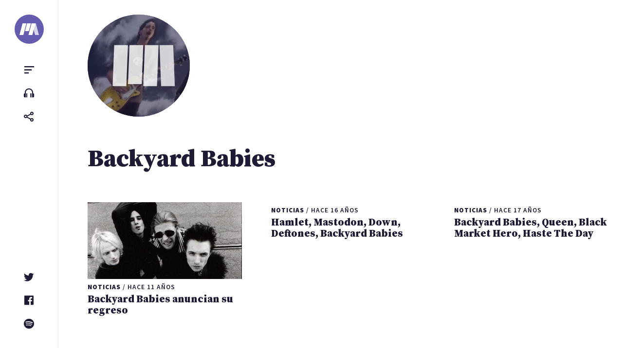

--- FILE ---
content_type: text/html; charset=UTF-8
request_url: https://portalternativo.com/banda/Backyard-Babies/
body_size: 7136
content:
<!doctype html><html lang=es><head><style>img.lazy{min-height:1px}</style><link href=https://portalternativo.com/wp-content/plugins/w3-total-cache/pub/js/lazyload.min.js as=script><meta charset="UTF-8"><meta name="viewport" content="width=device-width, initial-scale=1"><link rel=profile href=https://gmpg.org/xfn/11><title>Backyard Babies &#8211; portALTERNATIVO</title><meta name='robots' content='max-image-preview:large'><style>img:is([sizes="auto" i], [sizes^="auto," i]){contain-intrinsic-size:3000px 1500px}</style><title>Backyard Babies | portALTERNATIVO</title><meta charset="utf-8"><meta name="description" content="Noticias y novedades de Backyard Babies en portALTERNATIVO"><meta name="viewport" content="width=device-width, initial-scale=1.0"><meta property="fb:app_id" content="363872335059"><meta property="og:type" content="article"><meta property="og:title" content="Backyard Babies | portALTERNATIVO"><meta property="og:description" content="Noticias y novedades de Backyard Babies en portALTERNATIVO"><meta property="og:image" content="https://portalternativo.com/wp-content/themes/nineteen/img/metaimage.jpg"><meta property="og:locale" content="es_LA"><meta name="twitter:card" content="summary_large_image"><meta name="twitter:site" content="@portalternativo"><meta name="twitter:creator" content="@portalternativo"><meta name="twitter:title" content="Backyard Babies | portALTERNATIVO"><meta name="twitter:description" content="Noticias y novedades de Backyard Babies en portALTERNATIVO"><meta name="twitter:image" content="https://portalternativo.com/wp-content/themes/nineteen/img/metaimage.jpg"><link rel=dns-prefetch href=//stats.wp.com><link rel=alternate type=application/rss+xml title="portALTERNATIVO &raquo; Feed" href=https://portalternativo.com/feed/ ><link rel=alternate type=application/rss+xml title="portALTERNATIVO &raquo; Feed de los comentarios" href=https://portalternativo.com/comments/feed/ ><link rel=alternate type=application/rss+xml title="portALTERNATIVO &raquo; Backyard Babies Banda Feed" href=https://portalternativo.com/banda/backyard-babies/feed/ ><link rel=stylesheet id=wp-block-library-css href='https://portalternativo.com/wp-includes/css/dist/block-library/style.min.css?ver=6.8.1' media=all><style id=classic-theme-styles-inline-css>/*! This file is auto-generated */
.wp-block-button__link{color:#fff;background-color:#32373c;border-radius:9999px;box-shadow:none;text-decoration:none;padding:calc(.667em + 2px) calc(1.333em + 2px);font-size:1.125em}.wp-block-file__button{background:#32373c;color:#fff;text-decoration:none}</style><link rel=stylesheet id=mediaelement-css href='https://portalternativo.com/wp-includes/js/mediaelement/mediaelementplayer-legacy.min.css?ver=4.2.17' media=all><link rel=stylesheet id=wp-mediaelement-css href='https://portalternativo.com/wp-includes/js/mediaelement/wp-mediaelement.min.css?ver=6.8.1' media=all><style id=jetpack-sharing-buttons-style-inline-css>.jetpack-sharing-buttons__services-list{display:flex;flex-direction:row;flex-wrap:wrap;gap:0;list-style-type:none;margin:5px;padding:0}.jetpack-sharing-buttons__services-list.has-small-icon-size{font-size:12px}.jetpack-sharing-buttons__services-list.has-normal-icon-size{font-size:16px}.jetpack-sharing-buttons__services-list.has-large-icon-size{font-size:24px}.jetpack-sharing-buttons__services-list.has-huge-icon-size{font-size:36px}@media
print{.jetpack-sharing-buttons__services-list{display:none!important}}.editor-styles-wrapper .wp-block-jetpack-sharing-buttons{gap:0;padding-inline-start:0}ul.jetpack-sharing-buttons__services-list.has-background{padding:1.25em 2.375em}</style><style id=global-styles-inline-css>/*<![CDATA[*/:root{--wp--preset--aspect-ratio--square:1;--wp--preset--aspect-ratio--4-3:4/3;--wp--preset--aspect-ratio--3-4:3/4;--wp--preset--aspect-ratio--3-2:3/2;--wp--preset--aspect-ratio--2-3:2/3;--wp--preset--aspect-ratio--16-9:16/9;--wp--preset--aspect-ratio--9-16:9/16;--wp--preset--color--black:#000;--wp--preset--color--cyan-bluish-gray:#abb8c3;--wp--preset--color--white:#fff;--wp--preset--color--pale-pink:#f78da7;--wp--preset--color--vivid-red:#cf2e2e;--wp--preset--color--luminous-vivid-orange:#ff6900;--wp--preset--color--luminous-vivid-amber:#fcb900;--wp--preset--color--light-green-cyan:#7bdcb5;--wp--preset--color--vivid-green-cyan:#00d084;--wp--preset--color--pale-cyan-blue:#8ed1fc;--wp--preset--color--vivid-cyan-blue:#0693e3;--wp--preset--color--vivid-purple:#9b51e0;--wp--preset--gradient--vivid-cyan-blue-to-vivid-purple:linear-gradient(135deg,rgba(6,147,227,1) 0%,rgb(155,81,224) 100%);--wp--preset--gradient--light-green-cyan-to-vivid-green-cyan:linear-gradient(135deg,rgb(122,220,180) 0%,rgb(0,208,130) 100%);--wp--preset--gradient--luminous-vivid-amber-to-luminous-vivid-orange:linear-gradient(135deg,rgba(252,185,0,1) 0%,rgba(255,105,0,1) 100%);--wp--preset--gradient--luminous-vivid-orange-to-vivid-red:linear-gradient(135deg,rgba(255,105,0,1) 0%,rgb(207,46,46) 100%);--wp--preset--gradient--very-light-gray-to-cyan-bluish-gray:linear-gradient(135deg,rgb(238,238,238) 0%,rgb(169,184,195) 100%);--wp--preset--gradient--cool-to-warm-spectrum:linear-gradient(135deg,rgb(74,234,220) 0%,rgb(151,120,209) 20%,rgb(207,42,186) 40%,rgb(238,44,130) 60%,rgb(251,105,98) 80%,rgb(254,248,76) 100%);--wp--preset--gradient--blush-light-purple:linear-gradient(135deg,rgb(255,206,236) 0%,rgb(152,150,240) 100%);--wp--preset--gradient--blush-bordeaux:linear-gradient(135deg,rgb(254,205,165) 0%,rgb(254,45,45) 50%,rgb(107,0,62) 100%);--wp--preset--gradient--luminous-dusk:linear-gradient(135deg,rgb(255,203,112) 0%,rgb(199,81,192) 50%,rgb(65,88,208) 100%);--wp--preset--gradient--pale-ocean:linear-gradient(135deg,rgb(255,245,203) 0%,rgb(182,227,212) 50%,rgb(51,167,181) 100%);--wp--preset--gradient--electric-grass:linear-gradient(135deg,rgb(202,248,128) 0%,rgb(113,206,126) 100%);--wp--preset--gradient--midnight:linear-gradient(135deg,rgb(2,3,129) 0%,rgb(40,116,252) 100%);--wp--preset--font-size--small:13px;--wp--preset--font-size--medium:20px;--wp--preset--font-size--large:36px;--wp--preset--font-size--x-large:42px;--wp--preset--spacing--20:0.44rem;--wp--preset--spacing--30:0.67rem;--wp--preset--spacing--40:1rem;--wp--preset--spacing--50:1.5rem;--wp--preset--spacing--60:2.25rem;--wp--preset--spacing--70:3.38rem;--wp--preset--spacing--80:5.06rem;--wp--preset--shadow--natural:6px 6px 9px rgba(0, 0, 0, 0.2);--wp--preset--shadow--deep:12px 12px 50px rgba(0, 0, 0, 0.4);--wp--preset--shadow--sharp:6px 6px 0px rgba(0, 0, 0, 0.2);--wp--preset--shadow--outlined:6px 6px 0px -3px rgba(255, 255, 255, 1), 6px 6px rgba(0, 0, 0, 1);--wp--preset--shadow--crisp:6px 6px 0px rgba(0, 0, 0, 1)}:where(.is-layout-flex){gap:0.5em}:where(.is-layout-grid){gap:0.5em}body .is-layout-flex{display:flex}.is-layout-flex{flex-wrap:wrap;align-items:center}.is-layout-flex>:is(*,div){margin:0}body .is-layout-grid{display:grid}.is-layout-grid>:is(*,div){margin:0}:where(.wp-block-columns.is-layout-flex){gap:2em}:where(.wp-block-columns.is-layout-grid){gap:2em}:where(.wp-block-post-template.is-layout-flex){gap:1.25em}:where(.wp-block-post-template.is-layout-grid){gap:1.25em}.has-black-color{color:var(--wp--preset--color--black) !important}.has-cyan-bluish-gray-color{color:var(--wp--preset--color--cyan-bluish-gray) !important}.has-white-color{color:var(--wp--preset--color--white) !important}.has-pale-pink-color{color:var(--wp--preset--color--pale-pink) !important}.has-vivid-red-color{color:var(--wp--preset--color--vivid-red) !important}.has-luminous-vivid-orange-color{color:var(--wp--preset--color--luminous-vivid-orange) !important}.has-luminous-vivid-amber-color{color:var(--wp--preset--color--luminous-vivid-amber) !important}.has-light-green-cyan-color{color:var(--wp--preset--color--light-green-cyan) !important}.has-vivid-green-cyan-color{color:var(--wp--preset--color--vivid-green-cyan) !important}.has-pale-cyan-blue-color{color:var(--wp--preset--color--pale-cyan-blue) !important}.has-vivid-cyan-blue-color{color:var(--wp--preset--color--vivid-cyan-blue) !important}.has-vivid-purple-color{color:var(--wp--preset--color--vivid-purple) !important}.has-black-background-color{background-color:var(--wp--preset--color--black) !important}.has-cyan-bluish-gray-background-color{background-color:var(--wp--preset--color--cyan-bluish-gray) !important}.has-white-background-color{background-color:var(--wp--preset--color--white) !important}.has-pale-pink-background-color{background-color:var(--wp--preset--color--pale-pink) !important}.has-vivid-red-background-color{background-color:var(--wp--preset--color--vivid-red) !important}.has-luminous-vivid-orange-background-color{background-color:var(--wp--preset--color--luminous-vivid-orange) !important}.has-luminous-vivid-amber-background-color{background-color:var(--wp--preset--color--luminous-vivid-amber) !important}.has-light-green-cyan-background-color{background-color:var(--wp--preset--color--light-green-cyan) !important}.has-vivid-green-cyan-background-color{background-color:var(--wp--preset--color--vivid-green-cyan) !important}.has-pale-cyan-blue-background-color{background-color:var(--wp--preset--color--pale-cyan-blue) !important}.has-vivid-cyan-blue-background-color{background-color:var(--wp--preset--color--vivid-cyan-blue) !important}.has-vivid-purple-background-color{background-color:var(--wp--preset--color--vivid-purple) !important}.has-black-border-color{border-color:var(--wp--preset--color--black) !important}.has-cyan-bluish-gray-border-color{border-color:var(--wp--preset--color--cyan-bluish-gray) !important}.has-white-border-color{border-color:var(--wp--preset--color--white) !important}.has-pale-pink-border-color{border-color:var(--wp--preset--color--pale-pink) !important}.has-vivid-red-border-color{border-color:var(--wp--preset--color--vivid-red) !important}.has-luminous-vivid-orange-border-color{border-color:var(--wp--preset--color--luminous-vivid-orange) !important}.has-luminous-vivid-amber-border-color{border-color:var(--wp--preset--color--luminous-vivid-amber) !important}.has-light-green-cyan-border-color{border-color:var(--wp--preset--color--light-green-cyan) !important}.has-vivid-green-cyan-border-color{border-color:var(--wp--preset--color--vivid-green-cyan) !important}.has-pale-cyan-blue-border-color{border-color:var(--wp--preset--color--pale-cyan-blue) !important}.has-vivid-cyan-blue-border-color{border-color:var(--wp--preset--color--vivid-cyan-blue) !important}.has-vivid-purple-border-color{border-color:var(--wp--preset--color--vivid-purple) !important}.has-vivid-cyan-blue-to-vivid-purple-gradient-background{background:var(--wp--preset--gradient--vivid-cyan-blue-to-vivid-purple) !important}.has-light-green-cyan-to-vivid-green-cyan-gradient-background{background:var(--wp--preset--gradient--light-green-cyan-to-vivid-green-cyan) !important}.has-luminous-vivid-amber-to-luminous-vivid-orange-gradient-background{background:var(--wp--preset--gradient--luminous-vivid-amber-to-luminous-vivid-orange) !important}.has-luminous-vivid-orange-to-vivid-red-gradient-background{background:var(--wp--preset--gradient--luminous-vivid-orange-to-vivid-red) !important}.has-very-light-gray-to-cyan-bluish-gray-gradient-background{background:var(--wp--preset--gradient--very-light-gray-to-cyan-bluish-gray) !important}.has-cool-to-warm-spectrum-gradient-background{background:var(--wp--preset--gradient--cool-to-warm-spectrum) !important}.has-blush-light-purple-gradient-background{background:var(--wp--preset--gradient--blush-light-purple) !important}.has-blush-bordeaux-gradient-background{background:var(--wp--preset--gradient--blush-bordeaux) !important}.has-luminous-dusk-gradient-background{background:var(--wp--preset--gradient--luminous-dusk) !important}.has-pale-ocean-gradient-background{background:var(--wp--preset--gradient--pale-ocean) !important}.has-electric-grass-gradient-background{background:var(--wp--preset--gradient--electric-grass) !important}.has-midnight-gradient-background{background:var(--wp--preset--gradient--midnight) !important}.has-small-font-size{font-size:var(--wp--preset--font-size--small) !important}.has-medium-font-size{font-size:var(--wp--preset--font-size--medium) !important}.has-large-font-size{font-size:var(--wp--preset--font-size--large) !important}.has-x-large-font-size{font-size:var(--wp--preset--font-size--x-large) !important}:where(.wp-block-post-template.is-layout-flex){gap:1.25em}:where(.wp-block-post-template.is-layout-grid){gap:1.25em}:where(.wp-block-columns.is-layout-flex){gap:2em}:where(.wp-block-columns.is-layout-grid){gap:2em}:root :where(.wp-block-pullquote){font-size:1.5em;line-height:1.6}/*]]>*/</style><link rel=stylesheet id=doha_styles-css href='https://portalternativo.com/wp-content/themes/nineteen/dist/css/main.min.css?ver=1648300344' media=all><style id=akismet-widget-style-inline-css>/*<![CDATA[*/.a-stats{--akismet-color-mid-green:#357b49;--akismet-color-white:#fff;--akismet-color-light-grey:#f6f7f7;max-width:350px;width:auto}.a-stats
*{all:unset;box-sizing:border-box}.a-stats
strong{font-weight:600}.a-stats a.a-stats__link,
.a-stats a.a-stats__link:visited,
.a-stats a.a-stats__link:active{background:var(--akismet-color-mid-green);border:none;box-shadow:none;border-radius:8px;color:var(--akismet-color-white);cursor:pointer;display:block;font-family:-apple-system,BlinkMacSystemFont,'Segoe UI','Roboto','Oxygen-Sans','Ubuntu','Cantarell','Helvetica Neue',sans-serif;font-weight:500;padding:12px;text-align:center;text-decoration:none;transition:all 0.2s ease}.widget .a-stats a.a-stats__link:focus{background:var(--akismet-color-mid-green);color:var(--akismet-color-white);text-decoration:none}.a-stats a.a-stats__link:hover{filter:brightness(110%);box-shadow:0 4px 12px rgba(0, 0, 0, 0.06), 0 0 2px rgba(0, 0, 0, 0.16)}.a-stats
.count{color:var(--akismet-color-white);display:block;font-size:1.5em;line-height:1.4;padding:0
13px;white-space:nowrap}/*]]>*/</style> <script defer src=https://portalternativo.com/wp-content/cache/minify/d52ed.js></script> <link rel=https://api.w.org/ href=https://portalternativo.com/wp-json/ ><link rel=EditURI type=application/rsd+xml title=RSD href=https://portalternativo.com/xmlrpc.php?rsd><meta name="generator" content="WordPress 6.8.1"><style>img#wpstats{display:none}</style><meta name="description" content="Música alternativa para oídos inquietos"><meta property="og:description" content="Música alternativa para oídos inquietos"> <script async src="https://www.googletagmanager.com/gtag/js?id=UA-51267-8"></script> <script>window.dataLayer=window.dataLayer||[];function gtag(){dataLayer.push(arguments);}
gtag('js',new Date());gtag('config','UA-51267-8');</script>  <script>/*<![CDATA[*/var la=!1;window.addEventListener("scroll",function(){(0!=document.documentElement.scrollTop&&!1===la||0!=document.body.scrollTop&&!1===la)&&(!function(){var e=document.createElement("script");e.type="text/javascript",e.async=!0,e.src="https://pagead2.googlesyndication.com/pagead/js/adsbygoogle.js";var a=document.getElementsByTagName("script")[0];a.parentNode.insertBefore(e,a)}(),la=!0)},!0);/*]]>*/</script> </head><body class="archive tax-banda term-backyard-babies term-1182 wp-embed-responsive wp-theme-nineteen loading"><div id=container><a class="skip-link screen-reader-text" href=#primary>Saltar al contenido</a><header id=header><div class=wrap> <a class=logo href=/ aria-label=portALTERNATIVO><svg viewBox="0 0 454.01 270.57" xmlns=http://www.w3.org/2000/svg> <path d="m90.19 270.57h-90.19l72.5-270.57h90.19z" fill=#fff /> <path d="m219.35 180.39h-90.2l48.34-180.39h90.19z" fill=#fff /> <path class=last d="m363.83 270.57h90.18l-72.49-270.57h-90.2z" fill=#a9a9a9 /> <path d="m300.17 270.57h-90.2l72.51-270.57h90.19z" fill=#fff /> </svg> </a><ul class="small-menu top"> <li> <button class="toggle toggle-sidebar btn" data-target=sidebar aria-controls=primary-menu aria-expanded=false><span class=screen-reader-text>Menu</span></button> </li> <li> <a href=https://portalternativo.tv/ target=_blank rel=noopener class="btn toggle-playlist"><span class=screen-reader-text>portALTERNATIVO TV</span></a> </li> <li> <button class="toggle toggle-share btn" data-target=share aria-controls=share aria-expanded=false><span class=screen-reader-text>Compartir</span></button> </li></ul><ul class="small-menu bottom"> <li> <a href=https://twitter.com/portalternativo rel=noreferrer target=_blank class="btn toggle-twitter"><span class=screen-reader-text>Twitter</span></a> </li> <li> <a href=https://www.facebook.com/portalternativo rel=noreferrer target=_blank class="btn toggle-facebook"><span class=screen-reader-text>Facebook</span></a> </li> <li> <a href=https://open.spotify.com/user/portalternativo rel=noreferrer target=_blank class="btn toggle-spotify"><span class=screen-reader-text>Spotify</span></a> </li></ul></div></header><main><div class=logo_pa> <a href=/ aria-label=portALTERNATIVO><h1>portALTERNATIVO</h1> <svg xmlns=http://www.w3.org/2000/svg width=719.046 height=361.973 viewBox="0 0 719.046 361.973"> <g id=lg> <path id=l1 d="M217.641 361.973L96.99 361.973 96.99 0 217.648 0"/> <path id=l2 d="M231.792 0H352.457V361.973H231.792z"/><path id=l4 d="M622.056 361.973L501.399 361.973 501.413 0 622.056 0"/> <path id=l3 d="M487.251 361.973L366.594 361.973 366.608 0 487.251 0"/> </g> </svg><div class=bgvideo><video autoplay muted loop><source src=https://portalternativo.com/wp-content/themes/nineteen/assets/videos/sg-15.mp4 type=video/mp4></video></div>  </a></div><h1 class="section-title">Backyard Babies</h1><div class="content grid"><article id=post-19935 class="card post-19935 post type-post status-publish format-standard has-post-thumbnail hentry category-noticias banda-backyard-babies"> <a href=https://portalternativo.com/2014/10/backyard-babies-anuncian-su-regreso/ rel=bookmark><figure class=post-thumbnail><img width=600 height=300 src="data:image/svg+xml,%3Csvg%20xmlns='http://www.w3.org/2000/svg'%20viewBox='0%200%20600%20300'%3E%3C/svg%3E" data-src=https://portalternativo.com/wp-content/uploads/2014/10/backyard-babies-e1413156145544-600x300.jpg class="attachment-card size-card wp-post-image lazy" alt decoding=async fetchpriority=high></figure><header class=entry-header><p><strong>Noticias</strong> <span class=sep>/</span>  <time datetime=2014-10-12>hace 11 años</time></p><h2 class="tit3">Backyard Babies anuncian su regreso</h2></header></a></article><article id=post-3852 class="card post-3852 post type-post status-publish format-standard hentry category-noticias banda-backyard-babies banda-deftones banda-down banda-hamlet banda-mastodon"> <a href=https://portalternativo.com/2009/04/hamlet-mastodon-down-deftones-backyard-babies/ rel=bookmark><header class=entry-header><p><strong>Noticias</strong> <span class=sep>/</span>  <time datetime=2009-04-01>hace 16 años</time></p><h2 class="tit3">Hamlet, Mastodon, Down, Deftones, Backyard Babies</h2></header></a></article><article id=post-2361 class="card post-2361 post type-post status-publish format-standard hentry category-noticias banda-backyard-babies banda-black-market-hero banda-haste-the-day banda-queen"> <a href=https://portalternativo.com/2008/08/backyard-babies-queen-black-market-hero-haste-the-day/ rel=bookmark><header class=entry-header><p><strong>Noticias</strong> <span class=sep>/</span>  <time datetime=2008-08-17>hace 17 años</time></p><h2 class="tit3">Backyard Babies, Queen, Black Market Hero, Haste The Day</h2></header></a></article><article id=post-2457 class="card post-2457 post type-post status-publish format-standard hentry category-noticias banda-backyard-babies banda-funeral-for-a-friend banda-helmet banda-jazz-wannabes banda-ra banda-staind"> <a href=https://portalternativo.com/2008/07/backyard-babies-jazz-wannabes-ra-funeral-for-a-friend-staind/ rel=bookmark><header class=entry-header><p><strong>Noticias</strong> <span class=sep>/</span>  <time datetime=2008-07-16>hace 17 años</time></p><h2 class="tit3">Backyard Babies, Jazz Wannabes, Ra, Funeral For A Friend, Staind</h2></header></a></article><article id=post-2478 class="card post-2478 post type-post status-publish format-standard hentry category-noticias banda-backyard-babies banda-dust-for-life banda-slipknot banda-the-dillinger-escape-plan banda-wednesday-13"> <a href=https://portalternativo.com/2008/07/wednesday-13-the-dillinger-escape-plan-dust-for-life-backyard-babies-slipknot/ rel=bookmark><header class=entry-header><p><strong>Noticias</strong> <span class=sep>/</span>  <time datetime=2008-07-08>hace 17 años</time></p><h2 class="tit3">Wednesday 13, The Dillinger Escape Plan, Dust For Life, Backyard Babies, Slipknot</h2></header></a></article><article id=post-2941 class="card post-2941 post type-post status-publish format-standard hentry category-noticias banda-3-doors-down banda-backyard-babies banda-revelation-theory"> <a href=https://portalternativo.com/2008/02/3-doors-down-revelation-theory-backyard-babies/ rel=bookmark><header class=entry-header><p><strong>Noticias</strong> <span class=sep>/</span>  <time datetime=2008-02-03>hace 17 años</time></p><h2 class="tit3">3 Doors Down, Revelation Theory, Backyard Babies</h2></header></a></article></div><nav class="navigation posts-navigation page-numbers-navigation" role=navigation aria-label=Entradas><h2 class="screen-reader-text">Navegación de entradas</h2><div class=nav-links></div></nav></main><aside id=sidebar class=sidebar><div id=search-form><form role=search method=get action=https://portalternativo.com/ ><label class=screen-reader-text for=s>Buscar</label><input type=search class=search-field value name=s id=s placeholder=Buscar&hellip;><button class=search-submit><span class=screen-reader-text>Buscar</span></button></form></div><div class=menus><div class=group><div class=caption>Categorías</div><nav id=primary-menu class="menu panel"><ul id=menu-categorias class=menu-items><li id=menu-item-39046 class="menu-item menu-item-type-taxonomy menu-item-object-category menu-item-39046"><a href=https://portalternativo.com/archivo/noticias/ >Noticias</a></li> <li id=menu-item-39045 class="menu-item menu-item-type-taxonomy menu-item-object-category menu-item-39045"><a href=https://portalternativo.com/archivo/especiales/ >Especiales</a></li> <li id=menu-item-39042 class="menu-item menu-item-type-taxonomy menu-item-object-category menu-item-39042"><a href=https://portalternativo.com/archivo/bonus-tracks/ >Bonus Tracks</a></li> <li id=menu-item-39047 class="menu-item menu-item-type-taxonomy menu-item-object-category menu-item-39047"><a href=https://portalternativo.com/archivo/playlist/ >Playlist</a></li> <li id=menu-item-39043 class="menu-item menu-item-type-taxonomy menu-item-object-category menu-item-39043"><a href=https://portalternativo.com/archivo/criticas/ >Críticas</a></li> <li id=menu-item-39044 class="menu-item menu-item-type-taxonomy menu-item-object-category menu-item-39044"><a href=https://portalternativo.com/archivo/entrevistas/ >Entrevistas</a></li></ul></nav></div><div class=group><div class=caption>Secciones</div><nav id=secondary-menu class=menu><ul id=menu-secciones class=menu-items><li id=menu-item-39048 class="menu-item menu-item-type-post_type menu-item-object-page menu-item-privacy-policy menu-item-39048"><a rel=privacy-policy href=https://portalternativo.com/acerca-de/ >Acerca de</a></li> <li id=menu-item-39049 class="menu-item menu-item-type-post_type menu-item-object-page menu-item-39049"><a href=https://portalternativo.com/bandas/ >Bandas</a></li> <li id=menu-item-39050 class="menu-item menu-item-type-post_type menu-item-object-page menu-item-39050"><a href=https://portalternativo.com/contacto/ >Contacto</a></li></ul></nav></div></div></aside><aside id=share class=sidebar><ul class="menu-items share"> <li> <a rel=noreferrer href="https://twitter.com/intent/tweet?text=portALTERNATIVO%20-%20Bandas%20%20Backyard%20Babies&url=https%3A%2F%2Fportalternativo.com%2Fbanda%2Fbackyard-babies&via=portalternativo" class=twitter target=_blank> <i class='bx bxl-twitter'></i> Compartir en Twitter </a> </li> <li> <a rel=noreferrer href="https://www.facebook.com/sharer/sharer.php?u=https%3A%2F%2Fportalternativo.com%2Fbanda%2Fbackyard-babies" class=facebook target=_blank> <i class='bx bxl-facebook'></i> Compartir en Facebook </a> </li> <li> <a rel=noreferrer href="https://wa.me/?text=portALTERNATIVO%20-%20Bandas%20%20Backyard%20Babies%20-%20https%3A%2F%2Fportalternativo.com%2Fbanda%2Fbackyard-babies" data-action=share/whatsapp/share class=whatsapp> <i class='bx bxl-whatsapp'></i> Compartir en Whatsapp</a> </li></ul></aside><div class="overlay toggle"></div><footer id=footer><div class=wrap><div class=about><div class=logo_pa> <a href=/ aria-label=portALTERNATIVO><h1>portALTERNATIVO</h1> <svg xmlns=http://www.w3.org/2000/svg width=719.046 height=361.973 viewBox="0 0 719.046 361.973"> <g id=lg> <path id=l1 d="M217.641 361.973L96.99 361.973 96.99 0 217.648 0"/> <path id=l2 d="M231.792 0H352.457V361.973H231.792z"/><path id=l4 d="M622.056 361.973L501.399 361.973 501.413 0 622.056 0"/> <path id=l3 d="M487.251 361.973L366.594 361.973 366.608 0 487.251 0"/> </g> </svg><div class=bgvideo><video autoplay muted loop><source src=https://portalternativo.com/wp-content/themes/nineteen/assets/videos/nodoubt-3.mp4 type=video/mp4></video></div>  </a></div><div class=info><p><strong>portALTERNATIVO</strong> es una comunidad de fans del rock, metal, punk y otros géneros musicales afines. Desde hace <strong> 22 años y 8 meses</strong> compartimos novedades y artículos sobre bandas actuales y clásicas.</p><p class=caption><a rel=license href=http://creativecommons.org/licenses/by-nc/4.0/ ><i class='bx bxl-creative-commons'></i> 2002 - 2025</a> / <a href=/acerca-de/#aviso-legal>Aviso legal</a></p><p class=caption>Powered by <a href=https://wordpress.org/ >WordPress</a> &amp; <a href=https://github.com/leandroamato/doha>Doha Theme</a></p></div></div><div class=group><h3>Categorías</h3><nav class="menu panel"><ul id=menu-categorias-1 class=menu-items><li class="menu-item menu-item-type-taxonomy menu-item-object-category menu-item-39046"><a href=https://portalternativo.com/archivo/noticias/ >Noticias</a></li> <li class="menu-item menu-item-type-taxonomy menu-item-object-category menu-item-39045"><a href=https://portalternativo.com/archivo/especiales/ >Especiales</a></li> <li class="menu-item menu-item-type-taxonomy menu-item-object-category menu-item-39042"><a href=https://portalternativo.com/archivo/bonus-tracks/ >Bonus Tracks</a></li> <li class="menu-item menu-item-type-taxonomy menu-item-object-category menu-item-39047"><a href=https://portalternativo.com/archivo/playlist/ >Playlist</a></li> <li class="menu-item menu-item-type-taxonomy menu-item-object-category menu-item-39043"><a href=https://portalternativo.com/archivo/criticas/ >Críticas</a></li> <li class="menu-item menu-item-type-taxonomy menu-item-object-category menu-item-39044"><a href=https://portalternativo.com/archivo/entrevistas/ >Entrevistas</a></li></ul></nav></div><div class=group><h3>Secciones</h3><nav class=menu><ul id=menu-secciones-1 class=menu-items><li class="menu-item menu-item-type-post_type menu-item-object-page menu-item-privacy-policy menu-item-39048"><a rel=privacy-policy href=https://portalternativo.com/acerca-de/ >Acerca de</a></li> <li class="menu-item menu-item-type-post_type menu-item-object-page menu-item-39049"><a href=https://portalternativo.com/bandas/ >Bandas</a></li> <li class="menu-item menu-item-type-post_type menu-item-object-page menu-item-39050"><a href=https://portalternativo.com/contacto/ >Contacto</a></li></ul></nav></div><div class=group><h3>Más pA</h3><nav class=menu><ul id=menu-social class=menu-items><li id=menu-item-39051 class="menu-item menu-item-type-custom menu-item-object-custom menu-item-39051"><a href=http://twitter.com/portalternativo>Twitter</a></li> <li id=menu-item-39052 class="menu-item menu-item-type-custom menu-item-object-custom menu-item-39052"><a href=http://www.facebook.com/portalternativo>Facebook</a></li> <li id=menu-item-39053 class="menu-item menu-item-type-custom menu-item-object-custom menu-item-39053"><a href=https://play.spotify.com/user/portalternativo>Spotify</a></li> <li id=menu-item-39054 class="menu-item menu-item-type-custom menu-item-object-custom menu-item-39054"><a href=https://portalternativo.com/feed/ >RSS Feed</a></li></ul></nav></div></div></footer></div> <script type=speculationrules>{"prefetch":[{"source":"document","where":{"and":[{"href_matches":"\/*"},{"not":{"href_matches":["\/wp-*.php","\/wp-admin\/*","\/wp-content\/uploads\/*","\/wp-content\/*","\/wp-content\/plugins\/*","\/wp-content\/themes\/nineteen\/*","\/*\\?(.+)"]}},{"not":{"selector_matches":"a[rel~=\"nofollow\"]"}},{"not":{"selector_matches":".no-prefetch, .no-prefetch a"}}]},"eagerness":"conservative"}]}</script> <script id=disqus_count-js-extra>var countVars={"disqusShortname":"portalternativo"};</script> <script defer src=https://portalternativo.com/wp-content/cache/minify/0c72a.js></script> <script id=jetpack-stats-js-before>_stq=window._stq||[];_stq.push(["view",JSON.parse("{\"v\":\"ext\",\"blog\":\"54436713\",\"post\":\"0\",\"tz\":\"1\",\"srv\":\"portalternativo.com\",\"arch_tax_banda\":\"backyard-babies\",\"arch_results\":\"6\",\"j\":\"1:14.6\"}")]);_stq.push(["clickTrackerInit","54436713","0"]);</script> <script src=https://stats.wp.com/e-202523.js id=jetpack-stats-js defer data-wp-strategy=defer></script> <script>window.w3tc_lazyload=1,window.lazyLoadOptions={elements_selector:".lazy",callback_loaded:function(t){var e;try{e=new CustomEvent("w3tc_lazyload_loaded",{detail:{e:t}})}catch(a){(e=document.createEvent("CustomEvent")).initCustomEvent("w3tc_lazyload_loaded",!1,!1,{e:t})}window.dispatchEvent(e)}}</script><script async src=https://portalternativo.com/wp-content/cache/minify/1615d.js></script> </body></html>

--- FILE ---
content_type: application/x-javascript
request_url: https://portalternativo.com/wp-content/cache/minify/0c72a.js
body_size: 868
content:
var disqus_shortname=countVars.disqusShortname;(function(){var nodes=document.getElementsByTagName('span');for(var i=0,url;i<nodes.length;i++){if(nodes[i].className.indexOf('dsq-postid')!=-1&&nodes[i].parentNode.tagName=='A'){nodes[i].parentNode.setAttribute('data-disqus-identifier',nodes[i].getAttribute('data-dsqidentifier'));url=nodes[i].parentNode.href.split('#',1);if(url.length==1){url=url[0];}
else{url=url[1];}
nodes[i].parentNode.href=url+'#disqus_thread';}}
var s=document.createElement('script');s.async=true;s.type='text/javascript';s.src='https://'+disqus_shortname+'.disqus.com/count.js';(document.getElementsByTagName('HEAD')[0]||document.getElementsByTagName('BODY')[0]).appendChild(s);}());
;!function(t){t(".entry-content p:eq(0)").each((function(){let e=this,n=e;for(;n.childNodes.length;)n=n.firstChild;let o=n.nodeValue.substr(0,1);/[a-zA-Z]/.test(o)&&t(e).addClass("has-drop-cap")}))}(jQuery),function(t){var e,n,o,a=t("#header").outerHeight();t(window).scroll((function(t){e=!0})),setInterval((function(){e&&(!function(){var e=t(this).scrollTop();if(Math.abs(o-e)<=10)return;t(window).height()<t(document).height()&&(n=0==e?"on-top":e>o&&e>a?"nav-up":e<o?"nav-down":"on-top");t("#header").attr("class",n),o=e}(),e=!1)}),250)}(jQuery),function(t){t(window).bind("load turbolinks:load",(function(){setTimeout((function(){t("body").removeClass("loading"),setTimeout((function(){t("body").addClass("done")}),1e3)}),1e3)}))}(jQuery),function(t){t(".toggle").on("click",(function(e){e.preventDefault();var n=t(this).data("target")?t(this).data("target"):t(".sidebar.active").attr("id");t("body").find(".toggle-"+n).add("#"+n).toggleClass("active"),t("body").toggleClass(n+"-open")}))}(jQuery);